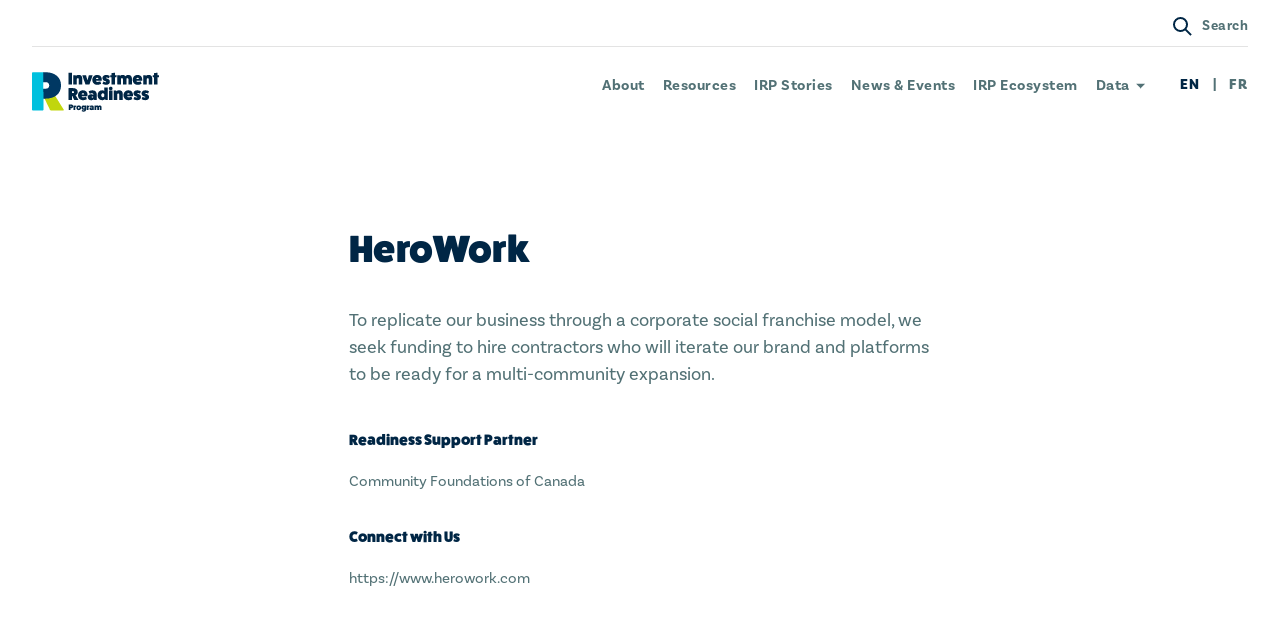

--- FILE ---
content_type: text/html; charset=UTF-8
request_url: https://irp-ppi.ca/en/members/herowork/
body_size: 10938
content:

<!DOCTYPE html>
<html lang="en">
<head>
		

<!--
 ____      _ __  __   _   _ _____ ____  ____  ____
/ ___|    | |  \/  | | \ | | ____|  _ \|  _ \/ ___|
\___ \ _  | | |\/| | |  \| |  _| | |_) | | | \___ \
 ___) | |_| | |  | | | |\  | |___|  _ <| |_| |___) |
|____/ \___/|_|  |_| |_| \_|_____|_| \_|____/|____/

-->



<meta charset="UTF-8" />
<title>HeroWork | Investment Readiness Program</title>
<meta name="description" content="Get ready to grow your impact">
<meta http-equiv="Content-Type" content="text/html; charset=UTF-8" />
<meta http-equiv="X-UA-Compatible" content="IE=edge,chrome=1">
<meta name="viewport" content="width=device-width, initial-scale=1.0">




<link rel="apple-touch-icon" sizes="180x180" href="/wp-content/themes/sjm-genus/img/favicon/en/apple-touch-icon.png">
<link rel="icon" type="image/png" sizes="32x32" href="/wp-content/themes/sjm-genus/img/favicon/en/favicon-32x32.png">
<link rel="icon" type="image/png" sizes="16x16" href="/wp-content/themes/sjm-genus/img/favicon/en/favicon-16x16.png">
<link rel="manifest" href="/wp-content/themes/sjm-genus/img/favicon/en/site.webmanifest">
<link rel="mask-icon" href="/wp-content/themes/sjm-genus/img/favicon/en/safari-pinned-tab.svg" color="#c1d60d">
<link rel="shortcut icon" href="/wp-content/themes/sjm-genus/img/favicon/en/favicon.ico">
<meta name="msapplication-TileColor" content="#c7f5fa">
<meta name="msapplication-config" content="/wp-content/themes/sjm-genus/img/favicon/en/browserconfig.xml">
<meta name="theme-color" content="#c7f5fa">


<link rel="author" href="https://irp-ppi.ca/wp-content/themes/sjm-genus/humans.txt" />

<script>
!function(f,b,e,v,n,t,s)
{if(f.fbq)return;n=f.fbq=function(){n.callMethod?
n.callMethod.apply(n,arguments):n.queue.push(arguments)};
if(!f._fbq)f._fbq=n;n.push=n;n.loaded=!0;n.version='2.0';
n.queue=[];t=b.createElement(e);t.async=!0;
t.src=v;s=b.getElementsByTagName(e)[0];
s.parentNode.insertBefore(t,s)}(window,document,'script',
'https://connect.facebook.net/en_US/fbevents.js');
fbq('init', '868871896905396');
fbq('track', 'PageView');
</script>
<noscript>
<img height="1" width="1" src="https://www.facebook.com/tr?id=868871896905396&ev=PageView&noscript=1" alt="" />
</noscript>

<meta name='robots' content='index, follow, max-image-preview:large, max-snippet:-1, max-video-preview:-1' />

	<!-- This site is optimized with the Yoast SEO plugin v26.8 - https://yoast.com/product/yoast-seo-wordpress/ -->
	<link rel="canonical" href="https://irp-ppi.ca/en/members/herowork/" />
	<meta property="og:locale" content="en_US" />
	<meta property="og:type" content="article" />
	<meta property="og:title" content="HeroWork | Investment Readiness Program" />
	<meta property="og:description" content="To replicate our business through a corporate social franchise model, we seek funding to hire contractors who will iterate our brand and platforms to be ready for a multi-community expansion." />
	<meta property="og:url" content="https://irp-ppi.ca/en/members/herowork/" />
	<meta property="og:site_name" content="Investment Readiness Program" />
	<meta property="og:image" content="https://irp-ppi.ca/wp-content/themes/sjm-genus/img/dst/og/og-en.png" />
	<meta property="og:image:width" content="1200" />
	<meta property="og:image:height" content="630" />
	<meta property="og:image:type" content="image/png" />
	<meta name="twitter:card" content="summary_large_image" />
	<meta name="twitter:description" content="To replicate our business through a corporate social franchise model, we seek funding to hire contractors who will iterate our brand and platforms to be ready for a multi-community expansion." />
	<meta name="twitter:image" content="https://irp-ppi.ca/wp-content/themes/sjm-genus/img/dst/og/og-en.png" />
	<script type="application/ld+json" class="yoast-schema-graph">{"@context":"https://schema.org","@graph":[{"@type":"WebPage","@id":"https://irp-ppi.ca/en/members/herowork/","url":"https://irp-ppi.ca/en/members/herowork/","name":"HeroWork | Investment Readiness Program","isPartOf":{"@id":"https://irp-ppi.ca/en/#website"},"datePublished":"2020-07-20T16:28:23+00:00","breadcrumb":{"@id":"https://irp-ppi.ca/en/members/herowork/#breadcrumb"},"inLanguage":"en-CA","potentialAction":[{"@type":"ReadAction","target":["https://irp-ppi.ca/en/members/herowork/"]}]},{"@type":"BreadcrumbList","@id":"https://irp-ppi.ca/en/members/herowork/#breadcrumb","itemListElement":[{"@type":"ListItem","position":1,"name":"Projects Funded","item":"https://irp-ppi.ca/en/members/"},{"@type":"ListItem","position":2,"name":"HeroWork"}]},{"@type":"WebSite","@id":"https://irp-ppi.ca/en/#website","url":"https://irp-ppi.ca/en/","name":"Investment Readiness Program","description":"Get ready to grow your impact","publisher":{"@id":"https://irp-ppi.ca/en/#organization"},"potentialAction":[{"@type":"SearchAction","target":{"@type":"EntryPoint","urlTemplate":"https://irp-ppi.ca/en/?s={search_term_string}"},"query-input":{"@type":"PropertyValueSpecification","valueRequired":true,"valueName":"search_term_string"}}],"inLanguage":"en-CA"},{"@type":"Organization","@id":"https://irp-ppi.ca/en/#organization","name":"Investment Readiness Program","url":"https://irp-ppi.ca/en/","logo":{"@type":"ImageObject","inLanguage":"en-CA","@id":"https://irp-ppi.ca/en/#/schema/logo/image/","url":"https://irp-ppi.ca/wp-content/uploads/2019/10/irp-login.svg","contentUrl":"https://irp-ppi.ca/wp-content/uploads/2019/10/irp-login.svg","width":520,"height":130,"caption":"Investment Readiness Program"},"image":{"@id":"https://irp-ppi.ca/en/#/schema/logo/image/"}}]}</script>
	<!-- / Yoast SEO plugin. -->


<link rel="alternate" title="oEmbed (JSON)" type="application/json+oembed" href="https://irp-ppi.ca/wp-json/oembed/1.0/embed?url=https%3A%2F%2Firp-ppi.ca%2Fen%2Fmembers%2Fherowork%2F" />
<link rel="alternate" title="oEmbed (XML)" type="text/xml+oembed" href="https://irp-ppi.ca/wp-json/oembed/1.0/embed?url=https%3A%2F%2Firp-ppi.ca%2Fen%2Fmembers%2Fherowork%2F&#038;format=xml" />
		<!-- This site uses the Google Analytics by MonsterInsights plugin v9.11.1 - Using Analytics tracking - https://www.monsterinsights.com/ -->
							<script src="//www.googletagmanager.com/gtag/js?id=G-6X6N7VB1PF"  data-cfasync="false" data-wpfc-render="false" type="text/javascript" async></script>
			<script data-cfasync="false" data-wpfc-render="false" type="text/javascript">
				var mi_version = '9.11.1';
				var mi_track_user = true;
				var mi_no_track_reason = '';
								var MonsterInsightsDefaultLocations = {"page_location":"https:\/\/irp-ppi.ca\/en\/members\/herowork\/"};
								if ( typeof MonsterInsightsPrivacyGuardFilter === 'function' ) {
					var MonsterInsightsLocations = (typeof MonsterInsightsExcludeQuery === 'object') ? MonsterInsightsPrivacyGuardFilter( MonsterInsightsExcludeQuery ) : MonsterInsightsPrivacyGuardFilter( MonsterInsightsDefaultLocations );
				} else {
					var MonsterInsightsLocations = (typeof MonsterInsightsExcludeQuery === 'object') ? MonsterInsightsExcludeQuery : MonsterInsightsDefaultLocations;
				}

								var disableStrs = [
										'ga-disable-G-6X6N7VB1PF',
									];

				/* Function to detect opted out users */
				function __gtagTrackerIsOptedOut() {
					for (var index = 0; index < disableStrs.length; index++) {
						if (document.cookie.indexOf(disableStrs[index] + '=true') > -1) {
							return true;
						}
					}

					return false;
				}

				/* Disable tracking if the opt-out cookie exists. */
				if (__gtagTrackerIsOptedOut()) {
					for (var index = 0; index < disableStrs.length; index++) {
						window[disableStrs[index]] = true;
					}
				}

				/* Opt-out function */
				function __gtagTrackerOptout() {
					for (var index = 0; index < disableStrs.length; index++) {
						document.cookie = disableStrs[index] + '=true; expires=Thu, 31 Dec 2099 23:59:59 UTC; path=/';
						window[disableStrs[index]] = true;
					}
				}

				if ('undefined' === typeof gaOptout) {
					function gaOptout() {
						__gtagTrackerOptout();
					}
				}
								window.dataLayer = window.dataLayer || [];

				window.MonsterInsightsDualTracker = {
					helpers: {},
					trackers: {},
				};
				if (mi_track_user) {
					function __gtagDataLayer() {
						dataLayer.push(arguments);
					}

					function __gtagTracker(type, name, parameters) {
						if (!parameters) {
							parameters = {};
						}

						if (parameters.send_to) {
							__gtagDataLayer.apply(null, arguments);
							return;
						}

						if (type === 'event') {
														parameters.send_to = monsterinsights_frontend.v4_id;
							var hookName = name;
							if (typeof parameters['event_category'] !== 'undefined') {
								hookName = parameters['event_category'] + ':' + name;
							}

							if (typeof MonsterInsightsDualTracker.trackers[hookName] !== 'undefined') {
								MonsterInsightsDualTracker.trackers[hookName](parameters);
							} else {
								__gtagDataLayer('event', name, parameters);
							}
							
						} else {
							__gtagDataLayer.apply(null, arguments);
						}
					}

					__gtagTracker('js', new Date());
					__gtagTracker('set', {
						'developer_id.dZGIzZG': true,
											});
					if ( MonsterInsightsLocations.page_location ) {
						__gtagTracker('set', MonsterInsightsLocations);
					}
										__gtagTracker('config', 'G-6X6N7VB1PF', {"forceSSL":"true"} );
										window.gtag = __gtagTracker;										(function () {
						/* https://developers.google.com/analytics/devguides/collection/analyticsjs/ */
						/* ga and __gaTracker compatibility shim. */
						var noopfn = function () {
							return null;
						};
						var newtracker = function () {
							return new Tracker();
						};
						var Tracker = function () {
							return null;
						};
						var p = Tracker.prototype;
						p.get = noopfn;
						p.set = noopfn;
						p.send = function () {
							var args = Array.prototype.slice.call(arguments);
							args.unshift('send');
							__gaTracker.apply(null, args);
						};
						var __gaTracker = function () {
							var len = arguments.length;
							if (len === 0) {
								return;
							}
							var f = arguments[len - 1];
							if (typeof f !== 'object' || f === null || typeof f.hitCallback !== 'function') {
								if ('send' === arguments[0]) {
									var hitConverted, hitObject = false, action;
									if ('event' === arguments[1]) {
										if ('undefined' !== typeof arguments[3]) {
											hitObject = {
												'eventAction': arguments[3],
												'eventCategory': arguments[2],
												'eventLabel': arguments[4],
												'value': arguments[5] ? arguments[5] : 1,
											}
										}
									}
									if ('pageview' === arguments[1]) {
										if ('undefined' !== typeof arguments[2]) {
											hitObject = {
												'eventAction': 'page_view',
												'page_path': arguments[2],
											}
										}
									}
									if (typeof arguments[2] === 'object') {
										hitObject = arguments[2];
									}
									if (typeof arguments[5] === 'object') {
										Object.assign(hitObject, arguments[5]);
									}
									if ('undefined' !== typeof arguments[1].hitType) {
										hitObject = arguments[1];
										if ('pageview' === hitObject.hitType) {
											hitObject.eventAction = 'page_view';
										}
									}
									if (hitObject) {
										action = 'timing' === arguments[1].hitType ? 'timing_complete' : hitObject.eventAction;
										hitConverted = mapArgs(hitObject);
										__gtagTracker('event', action, hitConverted);
									}
								}
								return;
							}

							function mapArgs(args) {
								var arg, hit = {};
								var gaMap = {
									'eventCategory': 'event_category',
									'eventAction': 'event_action',
									'eventLabel': 'event_label',
									'eventValue': 'event_value',
									'nonInteraction': 'non_interaction',
									'timingCategory': 'event_category',
									'timingVar': 'name',
									'timingValue': 'value',
									'timingLabel': 'event_label',
									'page': 'page_path',
									'location': 'page_location',
									'title': 'page_title',
									'referrer' : 'page_referrer',
								};
								for (arg in args) {
																		if (!(!args.hasOwnProperty(arg) || !gaMap.hasOwnProperty(arg))) {
										hit[gaMap[arg]] = args[arg];
									} else {
										hit[arg] = args[arg];
									}
								}
								return hit;
							}

							try {
								f.hitCallback();
							} catch (ex) {
							}
						};
						__gaTracker.create = newtracker;
						__gaTracker.getByName = newtracker;
						__gaTracker.getAll = function () {
							return [];
						};
						__gaTracker.remove = noopfn;
						__gaTracker.loaded = true;
						window['__gaTracker'] = __gaTracker;
					})();
									} else {
										console.log("");
					(function () {
						function __gtagTracker() {
							return null;
						}

						window['__gtagTracker'] = __gtagTracker;
						window['gtag'] = __gtagTracker;
					})();
									}
			</script>
							<!-- / Google Analytics by MonsterInsights -->
		<style id='wp-img-auto-sizes-contain-inline-css' type='text/css'>
img:is([sizes=auto i],[sizes^="auto," i]){contain-intrinsic-size:3000px 1500px}
/*# sourceURL=wp-img-auto-sizes-contain-inline-css */
</style>
<style id='wp-block-library-inline-css' type='text/css'>
:root{--wp-block-synced-color:#7a00df;--wp-block-synced-color--rgb:122,0,223;--wp-bound-block-color:var(--wp-block-synced-color);--wp-editor-canvas-background:#ddd;--wp-admin-theme-color:#007cba;--wp-admin-theme-color--rgb:0,124,186;--wp-admin-theme-color-darker-10:#006ba1;--wp-admin-theme-color-darker-10--rgb:0,107,160.5;--wp-admin-theme-color-darker-20:#005a87;--wp-admin-theme-color-darker-20--rgb:0,90,135;--wp-admin-border-width-focus:2px}@media (min-resolution:192dpi){:root{--wp-admin-border-width-focus:1.5px}}.wp-element-button{cursor:pointer}:root .has-very-light-gray-background-color{background-color:#eee}:root .has-very-dark-gray-background-color{background-color:#313131}:root .has-very-light-gray-color{color:#eee}:root .has-very-dark-gray-color{color:#313131}:root .has-vivid-green-cyan-to-vivid-cyan-blue-gradient-background{background:linear-gradient(135deg,#00d084,#0693e3)}:root .has-purple-crush-gradient-background{background:linear-gradient(135deg,#34e2e4,#4721fb 50%,#ab1dfe)}:root .has-hazy-dawn-gradient-background{background:linear-gradient(135deg,#faaca8,#dad0ec)}:root .has-subdued-olive-gradient-background{background:linear-gradient(135deg,#fafae1,#67a671)}:root .has-atomic-cream-gradient-background{background:linear-gradient(135deg,#fdd79a,#004a59)}:root .has-nightshade-gradient-background{background:linear-gradient(135deg,#330968,#31cdcf)}:root .has-midnight-gradient-background{background:linear-gradient(135deg,#020381,#2874fc)}:root{--wp--preset--font-size--normal:16px;--wp--preset--font-size--huge:42px}.has-regular-font-size{font-size:1em}.has-larger-font-size{font-size:2.625em}.has-normal-font-size{font-size:var(--wp--preset--font-size--normal)}.has-huge-font-size{font-size:var(--wp--preset--font-size--huge)}.has-text-align-center{text-align:center}.has-text-align-left{text-align:left}.has-text-align-right{text-align:right}.has-fit-text{white-space:nowrap!important}#end-resizable-editor-section{display:none}.aligncenter{clear:both}.items-justified-left{justify-content:flex-start}.items-justified-center{justify-content:center}.items-justified-right{justify-content:flex-end}.items-justified-space-between{justify-content:space-between}.screen-reader-text{border:0;clip-path:inset(50%);height:1px;margin:-1px;overflow:hidden;padding:0;position:absolute;width:1px;word-wrap:normal!important}.screen-reader-text:focus{background-color:#ddd;clip-path:none;color:#444;display:block;font-size:1em;height:auto;left:5px;line-height:normal;padding:15px 23px 14px;text-decoration:none;top:5px;width:auto;z-index:100000}html :where(.has-border-color){border-style:solid}html :where([style*=border-top-color]){border-top-style:solid}html :where([style*=border-right-color]){border-right-style:solid}html :where([style*=border-bottom-color]){border-bottom-style:solid}html :where([style*=border-left-color]){border-left-style:solid}html :where([style*=border-width]){border-style:solid}html :where([style*=border-top-width]){border-top-style:solid}html :where([style*=border-right-width]){border-right-style:solid}html :where([style*=border-bottom-width]){border-bottom-style:solid}html :where([style*=border-left-width]){border-left-style:solid}html :where(img[class*=wp-image-]){height:auto;max-width:100%}:where(figure){margin:0 0 1em}html :where(.is-position-sticky){--wp-admin--admin-bar--position-offset:var(--wp-admin--admin-bar--height,0px)}@media screen and (max-width:600px){html :where(.is-position-sticky){--wp-admin--admin-bar--position-offset:0px}}

/*# sourceURL=wp-block-library-inline-css */
</style><style id='global-styles-inline-css' type='text/css'>
:root{--wp--preset--aspect-ratio--square: 1;--wp--preset--aspect-ratio--4-3: 4/3;--wp--preset--aspect-ratio--3-4: 3/4;--wp--preset--aspect-ratio--3-2: 3/2;--wp--preset--aspect-ratio--2-3: 2/3;--wp--preset--aspect-ratio--16-9: 16/9;--wp--preset--aspect-ratio--9-16: 9/16;--wp--preset--gradient--vivid-cyan-blue-to-vivid-purple: linear-gradient(135deg,rgb(6,147,227) 0%,rgb(155,81,224) 100%);--wp--preset--gradient--light-green-cyan-to-vivid-green-cyan: linear-gradient(135deg,rgb(122,220,180) 0%,rgb(0,208,130) 100%);--wp--preset--gradient--luminous-vivid-amber-to-luminous-vivid-orange: linear-gradient(135deg,rgb(252,185,0) 0%,rgb(255,105,0) 100%);--wp--preset--gradient--luminous-vivid-orange-to-vivid-red: linear-gradient(135deg,rgb(255,105,0) 0%,rgb(207,46,46) 100%);--wp--preset--gradient--very-light-gray-to-cyan-bluish-gray: linear-gradient(135deg,rgb(238,238,238) 0%,rgb(169,184,195) 100%);--wp--preset--gradient--cool-to-warm-spectrum: linear-gradient(135deg,rgb(74,234,220) 0%,rgb(151,120,209) 20%,rgb(207,42,186) 40%,rgb(238,44,130) 60%,rgb(251,105,98) 80%,rgb(254,248,76) 100%);--wp--preset--gradient--blush-light-purple: linear-gradient(135deg,rgb(255,206,236) 0%,rgb(152,150,240) 100%);--wp--preset--gradient--blush-bordeaux: linear-gradient(135deg,rgb(254,205,165) 0%,rgb(254,45,45) 50%,rgb(107,0,62) 100%);--wp--preset--gradient--luminous-dusk: linear-gradient(135deg,rgb(255,203,112) 0%,rgb(199,81,192) 50%,rgb(65,88,208) 100%);--wp--preset--gradient--pale-ocean: linear-gradient(135deg,rgb(255,245,203) 0%,rgb(182,227,212) 50%,rgb(51,167,181) 100%);--wp--preset--gradient--electric-grass: linear-gradient(135deg,rgb(202,248,128) 0%,rgb(113,206,126) 100%);--wp--preset--gradient--midnight: linear-gradient(135deg,rgb(2,3,129) 0%,rgb(40,116,252) 100%);--wp--preset--font-size--small: 13px;--wp--preset--font-size--medium: 20px;--wp--preset--font-size--large: 36px;--wp--preset--font-size--x-large: 42px;--wp--preset--spacing--20: 0.44rem;--wp--preset--spacing--30: 0.67rem;--wp--preset--spacing--40: 1rem;--wp--preset--spacing--50: 1.5rem;--wp--preset--spacing--60: 2.25rem;--wp--preset--spacing--70: 3.38rem;--wp--preset--spacing--80: 5.06rem;--wp--preset--shadow--natural: 6px 6px 9px rgba(0, 0, 0, 0.2);--wp--preset--shadow--deep: 12px 12px 50px rgba(0, 0, 0, 0.4);--wp--preset--shadow--sharp: 6px 6px 0px rgba(0, 0, 0, 0.2);--wp--preset--shadow--outlined: 6px 6px 0px -3px rgb(255, 255, 255), 6px 6px rgb(0, 0, 0);--wp--preset--shadow--crisp: 6px 6px 0px rgb(0, 0, 0);}:where(.is-layout-flex){gap: 0.5em;}:where(.is-layout-grid){gap: 0.5em;}body .is-layout-flex{display: flex;}.is-layout-flex{flex-wrap: wrap;align-items: center;}.is-layout-flex > :is(*, div){margin: 0;}body .is-layout-grid{display: grid;}.is-layout-grid > :is(*, div){margin: 0;}:where(.wp-block-columns.is-layout-flex){gap: 2em;}:where(.wp-block-columns.is-layout-grid){gap: 2em;}:where(.wp-block-post-template.is-layout-flex){gap: 1.25em;}:where(.wp-block-post-template.is-layout-grid){gap: 1.25em;}.has-vivid-cyan-blue-to-vivid-purple-gradient-background{background: var(--wp--preset--gradient--vivid-cyan-blue-to-vivid-purple) !important;}.has-light-green-cyan-to-vivid-green-cyan-gradient-background{background: var(--wp--preset--gradient--light-green-cyan-to-vivid-green-cyan) !important;}.has-luminous-vivid-amber-to-luminous-vivid-orange-gradient-background{background: var(--wp--preset--gradient--luminous-vivid-amber-to-luminous-vivid-orange) !important;}.has-luminous-vivid-orange-to-vivid-red-gradient-background{background: var(--wp--preset--gradient--luminous-vivid-orange-to-vivid-red) !important;}.has-very-light-gray-to-cyan-bluish-gray-gradient-background{background: var(--wp--preset--gradient--very-light-gray-to-cyan-bluish-gray) !important;}.has-cool-to-warm-spectrum-gradient-background{background: var(--wp--preset--gradient--cool-to-warm-spectrum) !important;}.has-blush-light-purple-gradient-background{background: var(--wp--preset--gradient--blush-light-purple) !important;}.has-blush-bordeaux-gradient-background{background: var(--wp--preset--gradient--blush-bordeaux) !important;}.has-luminous-dusk-gradient-background{background: var(--wp--preset--gradient--luminous-dusk) !important;}.has-pale-ocean-gradient-background{background: var(--wp--preset--gradient--pale-ocean) !important;}.has-electric-grass-gradient-background{background: var(--wp--preset--gradient--electric-grass) !important;}.has-midnight-gradient-background{background: var(--wp--preset--gradient--midnight) !important;}.has-small-font-size{font-size: var(--wp--preset--font-size--small) !important;}.has-medium-font-size{font-size: var(--wp--preset--font-size--medium) !important;}.has-large-font-size{font-size: var(--wp--preset--font-size--large) !important;}.has-x-large-font-size{font-size: var(--wp--preset--font-size--x-large) !important;}
/*# sourceURL=global-styles-inline-css */
</style>

<style id='classic-theme-styles-inline-css' type='text/css'>
/*! This file is auto-generated */
.wp-block-button__link{color:#fff;background-color:#32373c;border-radius:9999px;box-shadow:none;text-decoration:none;padding:calc(.667em + 2px) calc(1.333em + 2px);font-size:1.125em}.wp-block-file__button{background:#32373c;color:#fff;text-decoration:none}
/*# sourceURL=/wp-includes/css/classic-themes.min.css */
</style>
<link rel='stylesheet' id='typekit-css' href='https://use.typekit.net/wtn0uef.css?ver=6.9' type='text/css' media='all' />
<link rel='stylesheet' id='sjm-genus-style-css' href='https://irp-ppi.ca/wp-content/themes/sjm-genus/css/style.min.css?ver=6.9' type='text/css' media='all' />
<script type="text/javascript" src="https://irp-ppi.ca/wp-content/plugins/google-analytics-for-wordpress/assets/js/frontend-gtag.min.js?ver=9.11.1" id="monsterinsights-frontend-script-js" async="async" data-wp-strategy="async"></script>
<script data-cfasync="false" data-wpfc-render="false" type="text/javascript" id='monsterinsights-frontend-script-js-extra'>/* <![CDATA[ */
var monsterinsights_frontend = {"js_events_tracking":"true","download_extensions":"doc,pdf,ppt,zip,xls,docx,pptx,xlsx","inbound_paths":"[]","home_url":"https:\/\/irp-ppi.ca","hash_tracking":"false","v4_id":"G-6X6N7VB1PF"};/* ]]> */
</script>
<script type="text/javascript" src="https://irp-ppi.ca/wp-includes/js/jquery/jquery.min.js?ver=3.7.1" id="jquery-core-js"></script>
<script type="text/javascript" src="https://irp-ppi.ca/wp-includes/js/jquery/jquery-migrate.min.js?ver=3.4.1" id="jquery-migrate-js"></script>
<script type="text/javascript" src="https://irp-ppi.ca/wp-content/themes/sjm-genus/js/vendor/dst/vendor.min.js?ver=6.9" id="sjm-genus-vendor-js"></script>
<script type="text/javascript" id="sjm-genus-theme-js-extra">
/* <![CDATA[ */
var sjmGenus = {"reCaptcha":"6Lfia8EUAAAAADXqNZ3z1pO2Vpu_XwwVoAO8W1Ke","currentLang":"en","notificationBar":{"lastUpdated":"1583332785"},"intakeForm":{"terms":{"prov":{"nationwide":316},"sdg":{"all":408},"interest":{"other":490}},"validationMsg":{"checkbox":"Please select at least one of these options"}},"strings":{"ui":{"close":"Close","open":"Open","searchHide":"Hide search bar","searchShow":"Show search bar","navOpen":"Open navigation menu","navClose":"Close navigation menu","mapControlsShow":"Show map controls","mapControlsHide":"Hide map controls","viewProfile":"View profile","geolocate":"Geolocate"},"account":{"deletePostConfirmation":"Are you sure you want to delete this item?","passwordsMustMatch":"Passwords must match","chooseFile":"Choose a file"},"labels":{"formTitle":{"members":"Name of members","projects":"Name of projects","events":"Name of events","funding_opps":"Name of funding_opps"}}},"urlParams":{"postType":"type"},"searchQuery":"","urls":{"ajax":"https://irp-ppi.ca/wp-admin/admin-ajax.php","home":"https://irp-ppi.ca"}};
//# sourceURL=sjm-genus-theme-js-extra
/* ]]> */
</script>
<script type="text/javascript" src="https://irp-ppi.ca/wp-content/themes/sjm-genus/js/theme/dst/theme.min.js?ver=6.9" id="sjm-genus-theme-js"></script>
<link rel="https://api.w.org/" href="https://irp-ppi.ca/wp-json/" /><link rel="EditURI" type="application/rsd+xml" title="RSD" href="https://irp-ppi.ca/xmlrpc.php?rsd" />
<meta name="generator" content="WordPress 6.9" />
<link rel='shortlink' href='https://irp-ppi.ca/?p=2616' />
<link rel="icon" href="https://irp-ppi.ca/wp-content/uploads/2019/11/cropped-android-chrome-512x512-32x32.png" sizes="32x32" />
<link rel="icon" href="https://irp-ppi.ca/wp-content/uploads/2019/11/cropped-android-chrome-512x512-192x192.png" sizes="192x192" />
<link rel="apple-touch-icon" href="https://irp-ppi.ca/wp-content/uploads/2019/11/cropped-android-chrome-512x512-180x180.png" />
<meta name="msapplication-TileImage" content="https://irp-ppi.ca/wp-content/uploads/2019/11/cropped-android-chrome-512x512-270x270.png" />
		<style type="text/css" id="wp-custom-css">
			.header-sentinel { background-color: blue; }

/* hide membership */
.header-links--login {
    display: none !important;
}
#become-a-member {
	display: none;
}

/* partners page - hide filter location */
#archive-filter-location {display: none;}		</style>
		
	
	<script type="application/ld+json">
	// <![CDATA[
	{"@context":"http:\/\/schema.org\/","@type":"Organization","name":"HeroWork","description":"To replicate our business through a corporate social franchise model, we seek funding to hire contractors who will iterate our brand and platforms to be ready for a multi-community expansion.\n","location":{"@type":"Place","address":{"@type":"PostalAddress","streetAddress":"","addressLocality":"","addressRegion":""}},"sameAs":["https:\/\/www.herowork.com"],"memberOf":{"@type":"Organization","name":"Investment Readiness Program","url":"https:\/\/irp-ppi.ca"}}
	// ]]
</script>
</head>




<body class="wp-singular members-template-default single single-members postid-2616 wp-theme-sjm-genus search-hidden nav-hidden">

	

	
	

<header class="header js--header">

	<a class="header-skip" href="#main-content">Skip to main content</a>

	<div class="header-search js--search">
	<form class="header-search-form" role="search" action="/" method="get">
		<label for="search-input">Search</label>
		<input class="js--header-search-input" id="search-input" name="s" type="search" pattern="(.|\s)*\S(.|\s)*" placeholder="Search" required>

		<button title="Search">
			
<svg xmlns="http://www.w3.org/2000/svg" viewBox="0 0 20 20" class="" fill="#fff"><path d="M13.047 14.461a7.5 7.5 0 0 1-9.85-11.265 7.499 7.499 0 0 1 11.264 9.851l5.349 5.35-1.414 1.413-5.349-5.349zm-.66-2.074A5.499 5.499 0 1 0 4.61 4.61a5.499 5.499 0 0 0 7.777 7.777z"/></svg>
			<span>Search</span>
		</button>
	</form>

	<button class="header-search__close js--search-close" title="Hide search bar"><span class="hide-visually">Hide search bar</span></button>
</div>

	<div class="header-main">

					<div class="header-main-row header-main-row--main">
								<h1 class="header-title">
																<a href="https://irp-ppi.ca" class="header-title__img-wrap">
							<img src="https://irp-ppi.ca/wp-content/themes/sjm-genus/img/dst/brand/logo-en.svg" alt="" class="header-title__img">
							<span class="header-title__text">Investment Readiness Program</span>
						</a>
									</h1>

				<nav aria-label="Main Navigation" class="header-links header-links--nav">
					<ul>
													<li>
								<a href="https://irp-ppi.ca/en/about-the-program/" class=" ">About</a>
															</li>
													<li>
								<a href="https://irp-ppi.ca/en/resources/" class=" ">Resources</a>
															</li>
													<li>
								<a href="https://irp-ppi.ca/en/stories/" class=" ">IRP Stories</a>
															</li>
													<li>
								<a href="https://irp-ppi.ca/en/news/" class=" ">News &#038; Events</a>
															</li>
													<li>
								<a href="https://irp-ppi.ca/en/partners/" class=" ">IRP Ecosystem</a>
															</li>
													<li>
								<a href="#" class=" has-children">Data</a>
																	<ul class="header-dropdown">
																					<li>
												<a href="https://irp-ppi.ca/en/irp2-open-data/" class="">IRP 2.0 Open Data</a>
											</li>
																					<li>
												<a href="/en/members/?view=map" class="">Maps of Funded Projects</a>
											</li>
																			</ul>
															</li>
											</ul>
				</nav>

								<nav aria-label="Languages" class="header-links header-links--lang">
					<ul>
													<li>
																	EN
															</li>
													<li>
																	<a href="https://irp-ppi.ca/fr/" rel="alternate" hreflang="fr" lang="fr">FR</a>
															</li>
											</ul>
				</nav>

				<div class="header-mobile-controls">
					<button type="button" class="header-mobile-controls__button header-mobile-controls__button--search js--search-toggle" title="Show search bar">
						
<svg xmlns="http://www.w3.org/2000/svg" viewBox="0 0 20 20" class="" fill="#002645"><path d="M13.047 14.461a7.5 7.5 0 0 1-9.85-11.265 7.499 7.499 0 0 1 11.264 9.851l5.349 5.35-1.414 1.413-5.349-5.349zm-.66-2.074A5.499 5.499 0 1 0 4.61 4.61a5.499 5.499 0 0 0 7.777 7.777z"/></svg>
						<span class="hide-visually">Show search bar</span>
					</button>

					<button type="button" class="header-mobile-controls__button header-mobile-controls__button--nav js--nav-toggle" title="Open navigation menu">
						
<svg viewBox="0 0 25 14" xmlns="http://www.w3.org/2000/svg" class="open" fill="#002645"><path d="M5 0h20v2H5zm0 12h20v2H5zM0 6h25v2H0z"/></svg>
						
<svg xmlns="http://www.w3.org/2000/svg" viewBox="0 0 16 16" class="close" fill="#002645"><path d="M15.9 1.3L14.7.1 8 6.8 1.3.1.1 1.3 6.8 8 .1 14.6l1.3 1.3L8 9.2l6.6 6.7 1.3-1.3L9.2 8z"/></svg>						<span class="hide-visually">Open navigation menu</span>
					</button>
				</div>
			</div>

			<div class="header-main-row header-main-row--secondary">
				<nav aria-label="Membership" class="header-links header-links--login">
					<ul>
													<li>
								<a href="https://irp-ppi.ca/en/?page_id=406">Log In</a>
							</li>
							<li>
								<a href="https://irp-ppi.ca/en/#become-a-member">Become a member</a>
							</li>
											</ul>
				</nav>
				<div>
					<button type="button" class="search-toggle-button js--search-toggle" title="Show search bar">
						
<svg xmlns="http://www.w3.org/2000/svg" viewBox="0 0 20 20" class="" fill="#002645"><path d="M13.047 14.461a7.5 7.5 0 0 1-9.85-11.265 7.499 7.499 0 0 1 11.264 9.851l5.349 5.35-1.414 1.413-5.349-5.349zm-.66-2.074A5.499 5.499 0 1 0 4.61 4.61a5.499 5.499 0 0 0 7.777 7.777z"/></svg>
						<span aria-hidden="true">Search</span>
						<span class="hide-visually">Show search bar</span>
					</button>
				</div>
			</div>

			

<nav class="drawer-nav is-hidden">
	<ul class="drawer-nav__main">
					<li>
				<a href="https://irp-ppi.ca/en/about-the-program/">About</a>
							</li>
					<li>
				<a href="https://irp-ppi.ca/en/resources/">Resources</a>
							</li>
					<li>
				<a href="https://irp-ppi.ca/en/stories/">IRP Stories</a>
							</li>
					<li>
				<a href="https://irp-ppi.ca/en/news/">News &#038; Events</a>
							</li>
					<li>
				<a href="https://irp-ppi.ca/en/partners/">IRP Ecosystem</a>
							</li>
					<li>
				<a href="#">Data</a>
									<ul class="nav-mobile-dropdown">
													<li>
								<a href="https://irp-ppi.ca/en/irp2-open-data/" class="">IRP 2.0 Open Data</a>
							</li>
													<li>
								<a href="/en/members/?view=map" class="">Maps of Funded Projects</a>
							</li>
											</ul>
							</li>
			</ul>
	<div class="drawer-nav__secondary">
				<ul class="drawer-nav-actions drawer-nav-actions--lang">
							<li>
											EN
									</li>
							<li>
											<a href="https://irp-ppi.ca/fr/" rel="alternate" hreflang="fr" lang="fr">FR</a>
									</li>
					</ul>
	</div>
</nav>

		
	</div>

</header>

	<main id="main-content" role="main" class="main">
		
<article class="post post--projects">
	<div class="post-main">
		<div class="post-main__inner">
			<header class="post-header">
				<div class="post-header-content">
					<h1 class="heading heading--member">HeroWork</h1>
				</div>
			</header>

			<div class="post-content">
				<div class="post-content-body">
					<p><span data-sheets-value="{&quot;1&quot;:2,&quot;2&quot;:&quot;To replicate our business through a corporate social franchise model, we seek funding to hire contractors who will iterate our brand and platforms to be ready for a multi-community expansion.&quot;}" data-sheets-userformat="{&quot;2&quot;:257,&quot;3&quot;:{&quot;1&quot;:0,&quot;3&quot;:1},&quot;11&quot;:4}">To replicate our business through a corporate social franchise model, we seek funding to hire contractors who will iterate our brand and platforms to be ready for a multi-community expansion.</span></p>

				</div>
			</div>

			<footer class="post-footer">
				<dl class="post-details">
											<div class="post-details__item post-details__item--readiness-support-partners">
							<dt>Readiness Support Partner</dt>

							<dd>
								<ul>
																			<li>
											<a href="https://irp-ppi.ca/en/partners/community-foundations-of-canada/">Community Foundations of Canada</a>
										</li>
																	</ul>
							</dd>
						</div>
					


											<div class="post-details__item post-details__item--social">
							<dt>Connect with Us</dt>

							<dd>
								<ul>
																			<li class="text-item">
											<a href="https://www.herowork.com" target="_blank" rel="noopener noreferrer">https://www.herowork.com</a>
										</li>
									
																	</ul>
							</dd>
						</div>
					
					
					
					
									</dl>

			</footer>
		</div>
	</div>


</article>
	</main>

			<div class="subscribe-modal hidden" id="subscribe-modal">		
			<div id="mc_embed_signup">
			<button class="close-modal" onClick="window.location.hash = '';">
			</button>
				<img src="/wp-content/uploads/2022/09/IRP-Logo-EN-Colour.png" alt="">
				<p><span class="asterisk"
				style="color: initial; font-family: -apple-system, BlinkMacSystemFont, 'Segoe UI', Roboto, Oxygen-Sans, Ubuntu, Cantarell, 'Helvetica Neue', sans-serif;">*</span><span
				style="color: initial; font-family: -apple-system, BlinkMacSystemFont, 'Segoe UI', Roboto, Oxygen-Sans, Ubuntu, Cantarell, 'Helvetica Neue', sans-serif;">
				indicates required</span></p>
				<form id="mc-embedded-subscribe-form" class="validate"
					action="https://irp-ppi.us4.list-manage.com/subscribe/post?u=82d851faefec88c3aebbbee69&amp;id=3dbefde33c&amp;f_id=00cfc2e1f0"
					method="post" name="mc-embedded-subscribe-form" novalidate="" target="_blank">
					<div id="mc_embed_signup_scroll">
						<div class="mc-field-group"><input id="mce-EMAIL" class="required email" name="EMAIL" required=""
								type="email" value="" /><span id="mce-EMAIL-HELPERTEXT" class="helper_text"></span></div>
						<div class="mc-field-group"><label for="mce-FNAME"><label for="mce-EMAIL">Email Address <span
										class="asterisk">*<br /></span></label></label><input id="mce-FNAME" class=""
								name="FNAME" type="text" value="" /><br /><span id="mce-FNAME-HELPERTEXT"
								class="helper_text"></span></div>
						<div><label for="mce-FNAME">First Name</label></div>
						<div><input id="mce-LNAME" class="" name="LNAME" type="text" value="" /><br /><span
								id="mce-LNAME-HELPERTEXT" class="helper_text"></span></div>
						<div id="mergeRow-gdpr" class="mergeRow gdpr-mergeRow content__gdprBlock mc-field-group">
							<div><label for="mce-LNAME">Last Name</label></div>
							<div> </div>
							<div class="content__gdpr">
								<p>You can unsubscribe at any time by clicking the link in the footer of our emails. For
									information about our privacy practices, please visit our website.</p>
							</div>
							<div class="content__gdprLegal">
								<p>We use Mailchimp as our marketing platform. By clicking below to subscribe, you
									acknowledge that your information will be transferred to Mailchimp for processing. <a
										href="https://mailchimp.com/legal/terms" target="_blank" rel="noopener">Learn more
										about Mailchimp's privacy practices here.</a></p>
							</div>
						</div>
						<p>
							<!-- real people should not fill this in and expect good things - do not remove this or risk form bot signups-->
						</p>
						<div style="position: absolute; left: -5000px;" aria-hidden="true"><input tabindex="-1"
								name="b_82d851faefec88c3aebbbee69_3dbefde33c" type="text" value="" /></div>
						<div class="clear"><input id="mc-embedded-subscribe" class="button" name="subscribe" type="submit"
								value="Subscribe" /></div>
					</div>
				</form>
			</div>
	</div>		
	
	

	
	


<footer id="footer" class="footer">
	<div class="footer__inner">

		<div class="footer-govt">
			<div class="footer-govt__inner">
				<p>Funded by</p>
				<a href="https://www.canada.ca/home.html" target="_blank" rel="noopener noreferrer">
										<img src="https://irp-ppi.ca/wp-content/uploads/2019/11/canada-wordmark.svg" alt="">
					<span class="hide-visually">Government of Canada</span>
				</a>
			</div>
		</div>

		<nav class="footer-nav">
			<div class="footer-nav__inner">
				<ul class="footer-nav-list footer-nav-list--parent">
											<li>
															<span class="footer-heading">About irp-ppi.ca</span>
							
															<ul class="footer-nav-list footer-nav-list--child">
																			<li>
											<a href="https://irp-ppi.ca/en/about-the-program/">About the program</a>
										</li>
																			<li>
											<a href="https://irp-ppi.ca/en/contact-irp-ppi-ca/">Contact us</a>
										</li>
																			<li>
											<a href="#subscribe">Subscribe</a>
										</li>
																	</ul>
													</li>
											<li>
															<a href="https://irp-ppi.ca/en/resources/" class="footer-heading">Resources</a>
							
															<ul class="footer-nav-list footer-nav-list--child">
																			<li>
											<a href="https://irp-ppi.ca/en/stories/">IRP Stories</a>
										</li>
																			<li>
											<a href="https://irp-ppi.ca/en/news/">News &#038; Events</a>
										</li>
																	</ul>
													</li>
											<li>
															<a href="/en/partners" class="footer-heading">IRP Ecosystem</a>
							
															<ul class="footer-nav-list footer-nav-list--child">
																			<li>
											<a href="/en/members">2021-23 Funded Projects</a>
										</li>
																			<li>
											<a href="/en/members/?view=map">Maps of Funded Projects</a>
										</li>
																	</ul>
													</li>
											<li>
															<span class="footer-heading">Legal</span>
							
															<ul class="footer-nav-list footer-nav-list--child">
																			<li>
											<a href="https://irp-ppi.ca/en/privacy-policy/">Privacy Policy</a>
										</li>
																	</ul>
													</li>
									</ul>
			</div>
		</nav>

		<div class="footer-partners">
			<div class="footer-partners__inner">
				
			</div>
		</div>

		<small class="footer-copyright">&copy; copyright Investment Readiness Program, 2026</small>
	</div>
</footer>


	
	<script type="speculationrules">
{"prefetch":[{"source":"document","where":{"and":[{"href_matches":"/*"},{"not":{"href_matches":["/wp-*.php","/wp-admin/*","/wp-content/uploads/*","/wp-content/*","/wp-content/plugins/*","/wp-content/themes/sjm-genus/*","/*\\?(.+)"]}},{"not":{"selector_matches":"a[rel~=\"nofollow\"]"}},{"not":{"selector_matches":".no-prefetch, .no-prefetch a"}}]},"eagerness":"conservative"}]}
</script>
<script type="text/javascript" src="https://irp-ppi.ca/wp-content/plugins/fitvids-for-wordpress/jquery.fitvids.js?ver=1.1" id="fitvids-js"></script>
		<script type="text/javascript">
		jQuery(document).ready(function () {
			jQuery('body').fitVids();
		});
		</script>
<script>
	if (window.location.hostname === "localhost") {
		document.write('<script src="http://' + (location.host || 'localhost').split(':')[0] + ':35729/livereload.js?snipver=1"></' + 'script>');
	}
</script>
</body>
</html>


--- FILE ---
content_type: image/svg+xml
request_url: https://irp-ppi.ca/wp-content/themes/sjm-genus/img/dst/brand/logo-en.svg
body_size: 3336
content:
<svg viewBox="0 0 399 126" xmlns="http://www.w3.org/2000/svg"><g fill="none" fill-rule="evenodd"><path d="M122.145 109.714c.901 0 1.518-.618 1.518-1.518 0-.901-.617-1.518-1.518-1.518h-1.34v3.036h1.34zm-.231-7.643c4.503 0 7.205 2.445 7.205 6.125 0 3.679-2.702 6.125-7.205 6.125h-1.056v5.147c0 .18-.18.359-.412.359h-4.606a.385.385 0 0 1-.36-.359v-17.011c0-.206.179-.386.36-.386h6.074zm16.309 3.603c.206 0 .361.154.361.36v3.346c0 .206-.155.36-.361.36h-.67c-.977 0-1.852.438-2.185 1.081v8.621a.396.396 0 0 1-.387.385h-4.529a.396.396 0 0 1-.387-.385V106.06c0-.18.181-.361.387-.361h2.907c.206 0 .335.181.412.387l.387 1.132c.771-.952 2.033-1.544 3.395-1.544h.67m5.762 7.102c0 1.673 1.029 2.805 2.547 2.805 1.519 0 2.548-1.132 2.548-2.83 0-1.673-1.029-2.805-2.548-2.805-1.518 0-2.547 1.132-2.547 2.83zm10.112-.025c0 4.477-3.036 7.462-7.565 7.462s-7.565-2.985-7.565-7.437c0-4.477 3.036-7.463 7.565-7.463s7.565 2.986 7.565 7.438zm10.238-1.467s-.387-1.158-1.776-1.158c-1.287 0-2.034.901-2.034 2.444 0 1.545.747 2.471 2.034 2.471 1.389 0 1.776-1.158 1.776-1.158v-2.599zm0 6.691c-.412.823-1.647 1.364-3.088 1.364-3.758 0-6.253-2.703-6.253-6.769 0-4.554 2.316-7.257 6.253-7.257 1.981 0 3.552.541 4.22 1.468l.462-.721c.155-.232.387-.386.593-.386h2.729c.23 0 .384.154.384.386v12.455c0 3.886-3.524 6.485-7.9 6.485-2.547 0-4.811-.592-6.072-1.621-.155-.129-.206-.309-.155-.437l1.312-3.191c.078-.181.232-.258.386-.156 1.106.902 2.805 1.442 4.529 1.442 1.622 0 2.6-.85 2.6-2.316v-.746zm15.692-12.301c.205 0 .359.154.359.36v3.346c0 .206-.154.36-.359.36h-.67c-.977 0-1.852.438-2.185 1.081v8.621a.396.396 0 0 1-.387.385h-4.529a.396.396 0 0 1-.387-.385V106.06c0-.18.181-.361.387-.361h2.907c.206 0 .335.181.412.387l.386 1.132c.772-.952 2.034-1.544 3.396-1.544h.67m8.464 9.522c-.439-.438-.875-.644-1.416-.644-.643 0-1.081.36-1.081.926 0 .567.438.927 1.081.927.541 0 .977-.206 1.416-.643v-.566zm-6.923-7.927c-.076-.18-.024-.36.129-.488 1.467-.927 3.525-1.468 5.584-1.468 4.452 0 6.511 2.342 6.511 7.463v6.666a.396.396 0 0 1-.387.385h-3.242c-.205 0-.411-.179-.411-.385l-.18-.696c-.85.902-2.549 1.467-4.427 1.467-2.959 0-4.916-1.904-4.888-4.735.024-2.521 1.981-4.194 4.888-4.194 1.493 0 2.83.54 3.346 1.364v-1.081c0-1.107-.798-1.827-1.982-1.827-1.003 0-2.239.334-3.087.823-.129.077-.284-.026-.387-.206l-1.467-3.088zm18.445-.514c.825-.901 2.318-1.442 4.041-1.442 1.853 0 3.269.747 3.835 2.033 1.004-1.286 2.651-2.033 4.453-2.033 3.447 0 5.481 2.11 5.481 5.662v8.493c0 .231-.129.359-.36.359h-4.581c-.231 0-.36-.128-.36-.359v-7.722c-.052-1.029-.489-1.62-1.263-1.62-1.465 0-1.697 1.441-1.671 1.441v7.901c0 .231-.129.359-.36.359h-4.581c-.231 0-.36-.128-.36-.359v-7.722c0-1.106-.488-1.62-1.262-1.62-1.467 0-1.697 1.441-1.697 1.441v7.901c0 .231-.129.359-.361.359h-4.581c-.232 0-.361-.128-.361-.359v-13.434c0-.232.129-.36.361-.36h2.883c.179 0 .333.077.411.257l.333.824" fill="#002645"/><g fill="#002645"><path d="M128.801 66.234c1.838 0 3.08-1.134 3.08-2.862 0-1.727-1.242-2.862-3.08-2.862h-3.185v5.724h3.185zm16.471 20.951c.27.486-.108.864-.595.864h-11.555c-.54 0-1.027-.378-1.241-.864l-5.618-11.771h-.647v11.879c0 .378-.377.756-.864.756h-9.503c-.432 0-.81-.378-.81-.756V51.601a.83.83 0 0 1 .81-.81h14.256c8.314 0 13.823 4.86 13.823 12.203 0 4.266-2.592 8.586-6.642 10.314l8.586 13.877z"/><path d="M163.468 70.608c0-2.376-1.458-3.942-3.619-3.942-2.429 0-4.049 1.566-4.049 3.942h7.668zm8.316 14.417c.108.379 0 .594-.379.811-2.861 1.889-7.019 3.023-11.177 3.023-9.558 0-15.929-6.264-15.929-15.605 0-9.396 6.264-15.659 15.659-15.659 8.965 0 14.256 5.777 14.256 15.605 0 .81-.054 1.62-.215 2.43-.056.431-.326.647-.812.647h-17.333s0 3.403 4.536 3.403c2.753 0 5.832-.648 8.262-1.782.379-.162.702.054.81.432l2.322 6.695zm20.248-6.695c-.918-.919-1.836-1.35-2.969-1.35-1.349 0-2.267.756-2.267 1.944 0 1.187.918 1.943 2.267 1.943 1.133 0 2.051-.431 2.969-1.35V78.33zm-14.524-16.632c-.163-.378-.055-.756.27-1.025 3.077-1.945 7.398-3.078 11.718-3.078 9.341 0 13.659 4.913 13.659 15.659v13.985a.83.83 0 0 1-.809.81h-6.803c-.433 0-.865-.378-.865-.81l-.377-1.457c-1.782 1.889-5.346 3.077-9.288 3.077-6.211 0-10.314-3.995-10.26-9.935.054-5.292 4.158-8.803 10.26-8.803 3.132 0 5.939 1.135 7.019 2.862v-2.267c0-2.322-1.674-3.834-4.157-3.834-2.106 0-4.698.702-6.48 1.728-.269.162-.594-.054-.81-.431l-3.077-6.481zm48.812 8.154c-.647-1.782-2.376-2.97-4.265-2.97-2.97 0-4.967 2.484-4.967 6.264 0 3.888 1.997 6.48 4.967 6.48 1.889 0 3.618-1.189 4.265-2.971v-6.803zm10.314-20.951c.432 0 .81.378.81.756v37.582a.83.83 0 0 1-.81.81h-6.102c-.377 0-.648-.324-.864-.81l-.81-1.944c-2.053 2.16-5.508 3.564-9.126 3.564-8.53 0-14.256-6.264-14.256-15.659 0-9.342 5.726-15.605 14.256-15.605 2.538 0 4.968.755 6.588 2.051v-9.989c0-.378.379-.756.811-.756h9.503zm14.848 9.449c.433 0 .81.378.81.757v28.132a.83.83 0 0 1-.81.81h-9.503a.831.831 0 0 1-.811-.81V59.107c0-.379.379-.757.811-.757h9.503zm1.135-6.317c0 3.186-2.376 5.346-5.941 5.346-3.564 0-5.938-2.16-5.938-5.346 0-3.348 2.374-5.562 5.938-5.562 3.565 0 5.941 2.214 5.941 5.562zm11.662 8.585c1.73-1.89 5.4-3.023 8.694-3.023 7.344 0 11.341 3.401 11.341 11.825v17.819c0 .432-.379.81-.811.81H274c-.433 0-.81-.378-.756-.81V71.094c0-2.16-.972-3.402-2.647-3.402-3.077 0-3.562 3.024-3.562 3.024v16.523c0 .432-.379.81-.812.81h-9.503a.83.83 0 0 1-.809-.81V59.107c0-.487.268-.757.756-.757h6.048c.377 0 .702.163.864.54l.7 1.728m41.633 9.99c0-2.376-1.459-3.942-3.618-3.942-2.43 0-4.05 1.566-4.05 3.942h7.668zm8.314 14.417c.109.379 0 .594-.377.811-2.861 1.889-7.019 3.023-11.178 3.023-9.557 0-15.929-6.264-15.929-15.605 0-9.396 6.264-15.659 15.66-15.659 8.963 0 14.256 5.777 14.256 15.605 0 .81-.055 1.62-.217 2.43-.054.431-.324.647-.809.647h-17.334s0 3.403 4.537 3.403c2.753 0 5.83-.648 8.261-1.782.377-.162.701.054.81.432l2.32 6.695zm6.75-6.371c.109-.324.433-.378.703-.217 2.106 1.243 4.373 2.215 6.209 2.215 1.135.108 1.891-.541 1.891-1.35 0-2.754-11.826-1.891-11.826-12.042 0-5.778 4.914-9.665 12.258-9.665 3.509 0 7.721 1.241 10.583 3.078.27.215.432.485.324.756l-2.754 6.371c-.108.324-.432.379-.702.215-2.107-1.349-4.374-2.213-6.209-2.213-1.135-.108-1.891.432-1.891 1.296 0 2.862 11.826 1.836 11.826 12.095 0 5.778-4.753 9.666-11.934 9.666-3.51 0-7.883-1.242-10.907-3.077-.27-.271-.432-.54-.324-.865l2.753-6.263m25.326 0c.107-.324.431-.378.701-.217 2.106 1.243 4.374 2.215 6.211 2.215 1.133.108 1.889-.541 1.889-1.35 0-2.754-11.826-1.891-11.826-12.042 0-5.778 4.914-9.665 12.258-9.665 3.51 0 7.722 1.241 10.583 3.078.27.215.433.485.325.756l-2.755 6.371c-.106.324-.431.379-.701.215-2.105-1.349-4.373-2.213-6.21-2.213-1.134-.108-1.89.432-1.89 1.296 0 2.862 11.825 1.836 11.825 12.095 0 5.778-4.75 9.666-11.933 9.666-3.509 0-7.883-1.242-10.908-3.077-.269-.271-.431-.54-.323-.865l2.754-6.263"/></g><path d="M124.752 2.366c.487 0 .811.377.811.81v35.692c0 .378-.324.756-.811.756h-9.556c-.379 0-.757-.378-.757-.756V3.176c0-.433.378-.81.757-.81h9.556m12.798 9.827c1.728-1.89 5.399-3.023 8.693-3.023 7.344 0 11.341 3.401 11.341 11.825v17.819c0 .432-.379.81-.812.81h-9.503c-.432 0-.809-.378-.756-.81V22.668c0-2.159-.971-3.401-2.646-3.401-3.077 0-3.563 3.023-3.563 3.023v16.524a.83.83 0 0 1-.811.81h-9.503a.83.83 0 0 1-.81-.81V10.681c0-.486.269-.755.756-.755h6.048c.377 0 .702.161.864.539l.702 1.728m51.675-2.267c.486 0 .702.377.594.755l-9.559 28.187c-.161.378-.647.756-1.079.756h-10.906c-.433 0-.865-.378-.974-.756l-9.611-28.187c-.162-.378.109-.755.541-.755h10.151c.487 0 .864.323 1.026.755l4.32 15.605 4.321-15.605c.106-.486.593-.755.97-.755h10.206m18.953 12.257c0-2.377-1.459-3.942-3.62-3.942-2.428 0-4.049 1.565-4.049 3.942h7.669zm8.315 14.417c.108.378 0 .594-.379.81-2.861 1.89-7.019 3.024-11.177 3.024-9.557 0-15.928-6.264-15.928-15.606 0-9.395 6.263-15.658 15.658-15.658 8.965 0 14.256 5.778 14.256 15.604 0 .81-.054 1.62-.215 2.431-.056.431-.325.647-.812.647h-17.332s0 3.403 4.535 3.403c2.753 0 5.832-.649 8.262-1.783.379-.162.702.055.81.433l2.322 6.695zm7.183-6.372c.106-.323.43-.378.7-.215 2.106 1.242 4.374 2.213 6.211 2.213 1.133.108 1.889-.54 1.889-1.349 0-2.755-11.826-1.891-11.826-12.042 0-5.778 4.914-9.665 12.258-9.665 3.51 0 7.722 1.241 10.583 3.077.27.216.433.486.325.756l-2.755 6.371c-.106.325-.431.378-.701.217-2.105-1.35-4.373-2.214-6.211-2.214-1.133-.109-1.889.432-1.889 1.296 0 2.861 11.825 1.836 11.825 12.095 0 5.778-4.751 9.666-11.933 9.666-3.509 0-7.883-1.242-10.908-3.078-.269-.27-.431-.54-.323-.864l2.755-6.264m40.765-20.302c.487 0 .812.323.812.755l-.595 5.238c-.055.432-.379.81-.811.81h-3.456v22.085a.83.83 0 0 1-.809.81h-9.503a.83.83 0 0 1-.811-.81V16.729h-3.077a.772.772 0 0 1-.756-.756v-5.238c0-.486.377-.809.756-.809h3.077V4.039c0-.378.378-.701.811-.756l9.503-.917c.432-.055.809.377.809.755v6.805h4.05m11.394 2.267c1.727-1.89 4.859-3.023 8.477-3.023 3.888 0 6.859 1.565 8.046 4.265 2.107-2.7 5.563-4.265 9.342-4.265 7.235 0 11.502 4.427 11.502 11.879v17.819c0 .486-.271.756-.756.756h-9.611c-.488 0-.756-.27-.756-.756v-16.2c-.109-2.159-1.027-3.401-2.647-3.401-3.079 0-3.564 3.023-3.509 3.023v16.578c0 .486-.271.756-.756.756h-9.612c-.487 0-.755-.27-.755-.756v-16.2c0-2.321-1.027-3.401-2.647-3.401-3.079 0-3.564 3.023-3.564 3.023v16.578c0 .486-.271.756-.756.756h-9.612c-.486 0-.756-.27-.756-.756V10.681c0-.486.27-.755.756-.755h6.047c.379 0 .702.161.865.539l.702 1.728m58.965 9.99c0-2.377-1.458-3.942-3.618-3.942-2.429 0-4.049 1.565-4.049 3.942h7.667zm8.315 14.417c.108.378 0 .594-.377.81-2.862 1.89-7.021 3.024-11.179 3.024-9.556 0-15.928-6.264-15.928-15.606 0-9.395 6.263-15.658 15.66-15.658 8.963 0 14.256 5.778 14.256 15.604 0 .81-.056 1.62-.217 2.431-.054.431-.324.647-.81.647h-17.334s0 3.403 4.536 3.403c2.754 0 5.831-.649 8.262-1.783.378-.162.701.055.81.433l2.321 6.695zm13.553-24.407c1.729-1.89 5.4-3.023 8.694-3.023 7.344 0 11.341 3.401 11.341 11.825v17.819c0 .432-.379.81-.812.81h-9.503c-.432 0-.809-.378-.755-.81V22.668c0-2.159-.972-3.401-2.647-3.401-3.077 0-3.562 3.023-3.562 3.023v16.524c0 .432-.379.81-.812.81h-9.503a.829.829 0 0 1-.809-.81V10.681c0-.486.268-.755.755-.755h6.048c.377 0 .702.161.864.539l.701 1.728m40.929-2.267c.488 0 .812.323.812.755l-.594 5.238c-.056.432-.379.81-.811.81h-3.456v22.085a.83.83 0 0 1-.809.81h-9.504a.83.83 0 0 1-.81-.81V16.729h-3.078a.77.77 0 0 1-.755-.756v-5.238c0-.486.376-.809.755-.809h3.078V4.039c0-.378.378-.701.81-.756l9.504-.917c.432-.055.809.377.809.755v6.805h4.049" fill="#002645"/><path d="M99.336 118.556L71.824 74.058c-7.702 4.211-17.432 6.531-28.873 6.528l-5.088-.002 18.096 37.96c.699 1.576 2.27 2.8 4.019 2.801l37.434.011c1.576 0 2.8-1.223 1.924-2.8" fill="#C1D60D"/><path d="M42.061.68L34.53.678l.126 31.311 8.971.003c6.121.001 10.317 4.2 10.315 10.322-.001 6.121-4.2 10.319-10.321 10.317l-8.881-.002.126 31.309 7.171.002c30.61.009 48.98-16.602 48.988-41.615C91.032 17.312 72.671.689 42.061.68" fill="#003863"/><path d="M35.228.641l.804 118.233c0 1.224-1.051 2.448-2.627 2.448l-30.958-.009C1.223 121.312 0 120.088 0 118.864L.033 3.244C.034 1.845 1.259.621 2.483.621l32.745.02" fill="#00C0DE"/></g></svg>